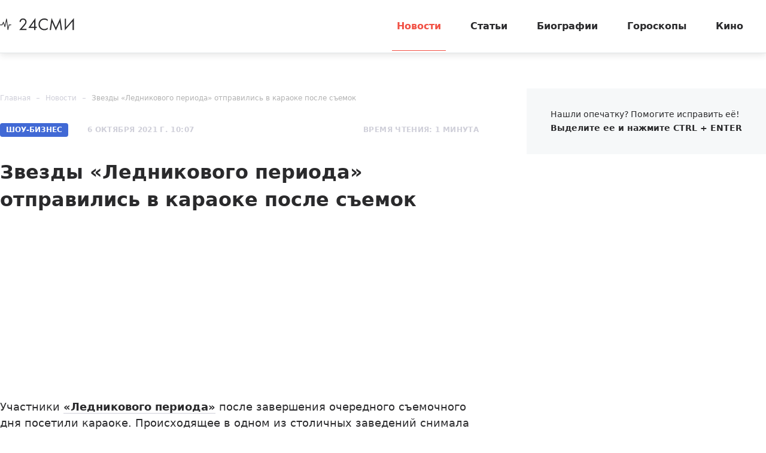

--- FILE ---
content_type: text/html; charset=utf-8
request_url: https://24smi.org/news/282283-zvezdy-lednikovogo-perioda-otpravilis-v-karaoke-po.html
body_size: 9767
content:

<!doctype html>
<html lang="ru">
    <head>
        <meta charset="utf-8">
        <meta http-equiv="X-UA-Compatible" content="IE=Edge">
        <meta name="revisit-after" content="1 day">
        <meta name="viewport" content="width=device-width, initial-scale=1, minimum-scale=1, maximum-scale=5, user-scalable=yes">
        <meta name="robots" content="index,follow">
        <meta name="robots" content="max-image-preview:large">
        <meta name="theme-color" content="#fff">

        
        <title>Звезды «Ледникового периода» отправились в караоке после съемок - 24СМИ</title>
<meta name="description" content="Участники «Ледникового периода» после завершения очередного съемочного дня посетили караоке.">



        <link rel="dns-prefetch preconnect" crossorigin="" href="//fonts.gstatic.com">
        <link rel="dns-prefetch preconnect" crossorigin="" href="//an.yandex.ru">
        <link rel="dns-prefetch preconnect" crossorigin="" href="//yastatic.net">
        <link rel="dns-prefetch preconnect" crossorigin="" href="//mc.yandex.com">
        <link rel="dns-prefetch preconnect" crossorigin="" href="//yandex.ru">
        <link rel="dns-prefetch preconnect" crossorigin="" href="//avatars.mds.yandex.net">
        <link rel="dns-prefetch preconnect" crossorigin="" href="//wp.24smi.org">
        <link rel="dns-prefetch preconnect" crossorigin="" href="//ads.adfox.ru">
        
        <link rel="preload" href="https://24smi.org/static/img/logo.svg" as="image" >

        
    <link rel="preload" as="script" href="https://cdn-rtb.sape.ru/js/uids.js">
    <link rel="preload" as="script" href="https://yandex.ru/ads/system/header-bidding.js">
    <link rel="preload" as="script" href="https://yandex.ru/ads/system/context.js">

    <script src="https://cdn-rtb.sape.ru/js/uids.js"></script>
    <script defer src="https://yandex.ru/ads/system/header-bidding.js"></script>
    <script defer src="https://yandex.ru/ads/system/context.js"></script>    
    
    



        
        <link rel="preload" as="style" href="https://24smi.org/static/assets/app.e14ff6861eb3b9201ef6.css">

        <link rel="stylesheet" media="print" onload="this.media='all'" href="https://24smi.org/static/assets/app.e14ff6861eb3b9201ef6.css">

        <meta name='wmail-verification' content='dfc830b1f0076486'>
        <meta name="e55a96d56ada2a8d46fbc8fe2deda9ad" content="">
        <meta name="spr-verification" content="535587ec0dd02f0" >
        <meta name="c20323af2027e8db20bd61f5d39d8ca1" content="3050334aeba2d06d21191125e2166588">
        <link rel="canonical" href="https://24smi.org/news/282283-zvezdy-lednikovogo-perioda-otpravilis-v-karaoke-po.html">
        <meta name="yandex-verification" content="6d318fd683555c49">
        <meta name="google-site-verification" content="Ow88otygsmjd2bHu738YmbPbE_w8hyWfRTlh8HrU6-0"/>
        <meta name="verify-admitad" content="3a5ca4799e">
        <link rel="shortcut icon" type="image/x-icon" sizes="32x32" href="/favicon.ico">
        <link rel="apple-touch-icon" type="image/png" sizes="180x180" href="/apple-touch-icon.png">
        <link color="#000" rel="mask-icon" href="/safari-icon.svg">
        <link rel="icon" type="image/png" sizes="16x16" href="/favicon-16.png">
        <link rel="icon" type="image/png" sizes="32x32" href="/favicon-32.png">
        <link rel="icon" type="image/png" sizes="48x48" href="/favicon-48.png">
        <link rel="icon" type="image/png" sizes="96x96" href="/favicon-96.png">
        <link rel="icon" type="image/svg+xml" sizes="120x120" href="/favicon-120.svg">
        <link rel="manifest" href="/manifest.json">

        
    
    
        <link rel="alternate" type="application/rss+xml" href="https://24smi.org/rss/">
    
    <meta property="og:title" content="Звезды «Ледникового периода» отправились в караоке после съемок" />
    <meta property="og:type" content="article" />
    <meta property="og:url" content="https://24smi.org/news/282283-zvezdy-lednikovogo-perioda-otpravilis-v-karaoke-po.html" />
    
        <meta property="og:image" content="https://24smi.org/public/media/news/2021/10/06/bfwpo9n9pevq-zvezdy-lednikovogo-perioda-otpravilis-v-karaoke-po.jpg" />
        <link rel="image_src" href="https://24smi.org/public/media/news/2021/10/06/bfwpo9n9pevq-zvezdy-lednikovogo-perioda-otpravilis-v-karaoke-po.jpg">
        <link rel="preload" href="https://24smi.org/public/media/news/2021/10/06/bfwpo9n9pevq-zvezdy-lednikovogo-perioda-otpravilis-v-karaoke-po.jpg" as="image">
    
    <meta property='og:site_name' content='24SMI' />
    <meta property="og:description" content="Участники «Ледникового периода» после завершения очередного съемочного дня посетили караоке." />
    <script defer src="https://tube.buzzoola.com/js/lib/buzzoola_ufp.js"></script>


    </head>
    <body data-entry-name="news">
        <script type="application/ld+json">
            
{
  "@context": "https://schema.org",
  "@type": "NewsArticle",
  "mainEntityOfPage": {
    "@type": "WebPage",
    "@id": "https://24smi.org/news/282283-zvezdy-lednikovogo-perioda-otpravilis-v-karaoke-po.html"
  },
  "headline": "Звезды «Ледникового периода» отправились в караоке после съемок",
  "description": "Участники «Ледникового периода» после завершения очередного съемочного дня посетили караоке. Происходящее в одном из столичных заведений снимала и опубликовала на своей странице в «Инстаграме» Ксения Бородина.Второй выпуск нового сезона популярного ледового шоу на Первом канале снимался 5 октября. …",
  "image": "https://24smi.org/public/media/news/2021/10/06/bfwpo9n9pevq-zvezdy-lednikovogo-perioda-otpravilis-v-karaoke-po.jpg",
  "author": {
    "@type": "Person",
    "name": "Кирилл Привольнов",
    "url": "https://24smi.org/editors/43-kirill-privolnov.html"
  },
  "publisher": {
      "@type": "Organization",
      "name": "24СМИ",
      "logo": {
        "@type": "ImageObject",
        "url": "https://24smi.org/static/img/logo.svg"
      }
  },
  "datePublished": "2021-10-06T10:07:10+03:00",
  "dateModified": "2021-10-06T10:13:01+03:00"
  
}

        </script>
        <script async src="/static/assets/app-runtime.f438995471edde209c18.js"></script>
        <script async src="/static/assets/app-vendors.9462bdf70b9497faccd5.js"></script>
        <script async src="/static/assets/app.39fb4ac56305d71130d9.js"></script>
        <!-- fullscreen desktop -->
        <div id="R-A-1598226-31"></div>
        <div id="mob-fullscreen"></div>
        <!-- floorad desktop -->
        <div id="R-A-1598226-35"></div>
        <!-- tgb0.mob -->

        <div class="out">
            <div class="out__inner">
                
                    



<!-- begin header -->
<header class="header js-header">
    <div class="header__inner inner">
        <button class="btn-nav js-btn-nav" type="button" aria-label="Открыть боковое меню">
            <span class="btn-nav__line"></span>
            <span class="btn-nav__line"></span>
            <span class="btn-nav__line"></span>
        </button>
        <!-- begin logo -->
        <a href="/" class="logo">
            <img src="https://24smi.org/static/img/logo.svg" alt="logo" width="124px" height="22px">
        </a>
        <!-- end logo -->
        <!-- begin nav -->
        <div class="nav js-nav">
            <ul class="nav__list">
                
                    <li class="nav__item">
                        <a href="https://24smi.org/news/"
                           class="nav__link is-active">
                            Новости
                        </a>
                    </li>
                
                    <li class="nav__item">
                        <a href="https://24smi.org/article/"
                           class="nav__link">
                            Статьи
                        </a>
                    </li>
                
                    <li class="nav__item">
                        <a href="https://24smi.org/celebrity/"
                           class="nav__link">
                            Биографии
                        </a>
                    </li>
                
                    <li class="nav__item">
                        <a href="https://24smi.org/zodiac/"
                           class="nav__link">
                            Гороскопы
                        </a>
                    </li>
                
                    <li class="nav__item">
                        <a href="https://24smi.org/movie/"
                           class="nav__link">
                            Кино
                        </a>
                    </li>
                
            </ul>
            <!-- begin soc -->
            <div class="nav__soc soc js-soc">
                <ul class="soc__list">
                    <li class="soc__item">
                        <a class="soc__vk" href="https://vk.com/24smi" aria-label="Мы в Вконтакте" target="_blank" rel="nofollow noopener">
                            

<svg class="icon icon-vk " height="24" width="24"><use xlink:href="/static/assets/svg/sprite.d21ed2c9f2a227cf7ee316f3472f6d8a.svg#icon-vk"></use></svg>

                        </a>
                    </li>
                    <li class="soc__item">
                        <a class="soc__tg" href="https://t.me/zvezdy24" aria-label="Мы в телеграме" target="_blank" rel="nofollow noopener">
                            

<svg class="icon icon-tel " height="24" width="24"><use xlink:href="/static/assets/svg/sprite.d21ed2c9f2a227cf7ee316f3472f6d8a.svg#icon-tel"></use></svg>

                        </a>
                    </li>
                    <li class="soc__item">
                        <a class="soc__ytb" href="https://www.youtube.com/channel/UCan8GalRTq3gW7oZNLpXPNw" aria-label="Мы в ютубе" target="_blank" rel="nofollow noopener">
                            

<svg class="icon icon-youtube " height="24" width="24"><use xlink:href="/static/assets/svg/sprite.d21ed2c9f2a227cf7ee316f3472f6d8a.svg#icon-youtube"></use></svg>

                        </a>
                    </li>
                </ul>
            </div>
            <!-- end soc -->
        </div>
        <!-- end nav -->
        <div class="tablet-show"></div>
    </div>
</header>
<!-- end header -->

                

                
    <div class="progress js-progress"></div>

    <!-- begin category-news -->
    <div class="category-news">
        <div class="category-news__inner inner js-article-wrap">
            <div class="article-topic js-article-topic">
                <div class="article-topic__inner inner">
                    <div class="article-topic__text">
                        Звезды «Ледникового периода» отправились в караоке после съемок
                    </div>
                </div>
            </div>
            <!-- begin wrap -->
            <div class="category-news__wrap row">
                <div class="category-news__main main col-8 col-md-12">
                <!-- begin breadcrumbs -->

<ul class="breadcrumbs" itemscope itemtype="http://schema.org/BreadcrumbList">
    
        
            <li class="breadcrumbs__item" itemprop="itemListElement" itemscope itemtype="http://schema.org/ListItem">
                <a itemprop="item" href="https://24smi.org/">Главная</a>
                <meta itemprop="name" content="Главная">
                <meta itemprop="position" content="1" />
            </li>
        
    
        
            <li class="breadcrumbs__item" itemprop="itemListElement" itemscope itemtype="http://schema.org/ListItem">
                <a itemprop="item" href="https://24smi.org/news/">Новости</a>
                <meta itemprop="name" content="Новости">
                <meta itemprop="position" content="2" />
            </li>
        
    
        
            <li class="breadcrumbs__item" itemprop="itemListElement" itemscope itemtype="http://schema.org/ListItem">
                <a itemprop="item" href="https://24smi.org/news/282283-zvezdy-lednikovogo-perioda-otpravilis-v-karaoke-po.html">Звезды «Ледникового периода» отправились в караоке после съемок</a>
                <meta itemprop="name" content="Звезды «Ледникового периода» отправились в караоке после съемок">
                <meta itemprop="position" content="3" />
            </li>
        
    
</ul>
<!-- end breadcrumbs -->

                    <div class="category-news__head">
                        <div class="category-news__params">
                            <span class="badge">Шоу-Бизнес</span>
                            
                                <div class="date date_light">6 октября 2021 г. 10:07</div>
                                <meta content="2021-10-06T10:07:10+03:00" />
                            
                            <meta content="2021-10-06T10:13:01+03:00" />
                            <link href="https://24smi.org/news/282283-zvezdy-lednikovogo-perioda-otpravilis-v-karaoke-po.html" />
                            <div class="hidden-microdata">
                                <meta content="24SMI"/>
                                <link href="https://24smi.org/static/img/logo.svg"/>
                                <meta content="" />
                                <meta content="Россия" />
                            </div>
                        
                            <div class="hidden-microdata">
                                <link href="https://24smi.org/public/media/news/2021/10/06/bfwpo9n9pevq-zvezdy-lednikovogo-perioda-otpravilis-v-karaoke-po.jpg"  />
                                <meta content="1080"/>
                                <meta content="602"/>
                                
                                    <meta content="https://www.instagram.com/borodylia/"/>
                                
                            </div>
                        
                        </div>
                        <div class="category-news__voice">



                        </div>
                        <div class="category-news__reading-time">
                            <div class="date date_light mobile-hide">
                                Время чтения: 1 минута
                            </div>
                        </div>
                    </div>

                    <article class="article" data-widgets=""
                        data-author="Кирилл Привольнов"
                        data-type="news"
                        data-cleaned-content="0"
                        data-use-smi-recoms="0"
                        data-news-pk="282283"
                        data-category-name="showb"
                        data-format="1">
                        <h1>Звезды «Ледникового периода» отправились в караоке после съемок</h1>
                         <!-- begin soc -->
                        <div id="adfox_17383045303945666"></div>
                        <div id="adfox_17383043084517666"></div>
                        <div id="pc-ir-1"></div>
                        <div id="mob-ir-1"></div>
                            <!-- end soc -->
                    

                        <p>Участники <a href="https://24smi.org/celebrity/89613-lednikovyi-period.html" target="_blank">«Ледникового периода»</a> после завершения очередного съемочного дня посетили караоке. Происходящее в одном из столичных заведений снимала и опубликовала на своей странице в «Инстаграме» <a href="https://24smi.org/celebrity/13-kseniia-borodina.html" target="_blank">Ксения Бородина</a>.</p><p>Второй выпуск нового сезона популярного ледового шоу на Первом канале снимался 5 октября. После окончания съемок несколько его участников решили отдохнуть после рабочего дня в караоке-ресторане. Кроме Ксении, там можно было увидеть <a href="https://24smi.org/celebrity/294-nikita-presniakov.html" target="_blank">Никиту Преснякова</a>, <a href="https://24smi.org/celebrity/25356-dmitrii-solovev.html" target="_blank">Дмитрия Соловьева</a> и <a href="https://24smi.org/celebrity/3202-maksim-staviskii.html" target="_blank">Максима Ставиского</a>. Бородина разместила серию сторис с исполнением различных композиций ее коллегами по проекту. Ведущая <a href="https://24smi.org/celebrity/87898-dom-2.html" target="_blank">«Дома-2»</a> заметила, что они умеют не только кататься, но еще и неплохо петь.</p><p>После выхода первого выпуска нового сезона «Ледникового периода» Ксения подверглась критике. Одни уличили ее в <a href="https://24smi.org/news/282068-borodinu-ulichili-v-kopirovanii-nomera-buzovoi-dli.html" target="_blank">копировании номера</a> <a href="https://24smi.org/celebrity/208-olga-buzova.html" target="_blank">Ольги Бузовой</a>, которая участвовала в этом проекте год назад. Другим не понравилось непосредственно катание Бородиной. От судей, кстати, телеведущая и ее партнер Дмитрий Соловьев получили низкие оценки за свое выступление и разместились пока на последнем месте турнирной таблицы.</p><p>Однако Ксения не опускает руки, благодарит зрителей и подписчиков за поддержку, а также анонсирует свой новый номер, называя его «романтичным и страстным».</p><figure class="img"><img src="https://24smi.org/public/media/resize/800x-/2021/10/6/mycollages-37.jpg" alt="Звезды &quot;Ледникового периода&quot; отдыхают в караоке после съемок" title="Звезды &quot;Ледникового периода&quot; отдыхают в караоке после съемок" data-width="2554" data-height="1806" height="1806" width="2554" fetchpriority="high" /><figcaption>Звезды «Ледникового периода» отдыхают в караоке после съемок / «Инстаграм» (@borodylia)</figcaption></figure><p>Ранее <a href="https://24smi.org/news/281613-iagudin-vstupilsia-za-molodykh-artistov-na-ledniko.html" target="_blank">Ягудин вступился за молодых артистов на «Ледниковом периоде»</a>.</p>
                        
                        <div class="popular-news">
                            <h2 class="popular-news__title">Популярное</h2>
                            <div class="popular-news__list">
                                
                                    <div class="popular-news__item"> &mdash;
                                        <a href="https://24smi.org/article/332051-zhenskaia-druzhba-chem-zakonchilsia-serial-limitch.html" class="popular-news__link">
                                            Женская дружба: чем закончился сериал «Лимитчицы»
                                        </a>
                                    </div>
                                
                                    <div class="popular-news__item"> &mdash;
                                        <a href="https://24smi.org/article/335464-tri-braka-vladimira-muliavina-o-lichnoi-zhizni-zve.html" class="popular-news__link">
                                            Три брака Владимира Мулявина: о личной жизни звезды «Песняров»
                                        </a>
                                    </div>
                                
                                    <div class="popular-news__item"> &mdash;
                                        <a href="https://24smi.org/article/335575-kak-slozhilis-sudby-chetverykh-detei-vladimira-mul.html" class="popular-news__link">
                                            Как сложились судьбы четверых детей Владимира Мулявина
                                        </a>
                                    </div>
                                
                                    <div class="popular-news__item"> &mdash;
                                        <a href="https://24smi.org/article/358611-kak-slozhilis-sudby-detei-aktera-nikolaia-eremenko.html" class="popular-news__link">
                                            Как сложились судьбы детей актера Николая Еременко
                                        </a>
                                    </div>
                                
                                    <div class="popular-news__item"> &mdash;
                                        <a href="https://24smi.org/article/450255-etot-prostoi-rastvor-vytianet-griaz-iz-divana-vseg.html" class="popular-news__link">
                                            Этот простой раствор вытянет грязь из дивана: всего 2 ложки в воду — метод с мощным эффектом
                                        </a>
                                    </div>
                                    
                            </div>
                        </div>
                     
                    </article>
                    


    <div class="author-name">
        
            <span>
            <a href="/editors/43-kirill-privolnov.html" target="_blank">
                Автор: <span>Кирилл Привольнов</span>
            </a>
            </span>
        
    </div>


                    <!-- begin article-footer -->
                    <div class="article-footer">
                        <div class="yet__row row-flex">
                            <div id="pc-aa-1"></div>
                            <div id="mob-aa-1"></div>
                        </div>
                        <div class="article-footer__field">
                            <div class="article-footer__soc">
                                <!-- begin soc -->
                                <div class="soc">
                                    


    
        
            <ul class="soc__list js-share">
                <li class="soc__item share-button">
                    <a class="soc__vk-share" href="https://vk.com/share.php?url=https%3A//24smi.org/news/282283-zvezdy-lednikovogo-perioda-otpravilis-v-karaoke-po.html&title=%D0%97%D0%B2%D0%B5%D0%B7%D0%B4%D1%8B%20%C2%AB%D0%9B%D0%B5%D0%B4%D0%BD%D0%B8%D0%BA%D0%BE%D0%B2%D0%BE%D0%B3%D0%BE%20%D0%BF%D0%B5%D1%80%D0%B8%D0%BE%D0%B4%D0%B0%C2%BB%20%D0%BE%D1%82%D0%BF%D1%80%D0%B0%D0%B2%D0%B8%D0%BB%D0%B8%D1%81%D1%8C%20%D0%B2%20%D0%BA%D0%B0%D1%80%D0%B0%D0%BE%D0%BA%D0%B5%20%D0%BF%D0%BE%D1%81%D0%BB%D0%B5%20%D1%81%D1%8A%D0%B5%D0%BC%D0%BE%D0%BA&image=https%3A//24smi.org/public/media/news/2021/10/06/bfwpo9n9pevq-zvezdy-lednikovogo-perioda-otpravilis-v-karaoke-po.jpg&utm_source=24smi" rel="nofollow noopener" target="_blank" title="ВКонтакте">
                        <svg class="icon icon-vk-share" heigt="24" width="24" enable-background="new 0 0 50 50" viewBox="0 0 50 50" xmlns="http://www.w3.org/2000/svg" xmlns:xlink="http://www.w3.org/1999/xlink"><path d="M45,1H5C2.8,1,1,2.8,1,5v40c0,2.2,1.8,4,4,4h40c2.2,0,4-1.8,4-4V5C49,2.8,47.2,1,45,1z" fill="#54769B"/><path d="M26,34c1,0,1-1.4,1-2c0-1,1-2,2-2s2.7,1.7,4,3c1,1,1,1,2,1s3,0,3,0s2-0.1,2-2c0-0.6-0.7-1.7-3-4  c-2-2-3-1,0-5c1.8-2.5,3.2-4.7,3-5.3c-0.2-0.6-5.3-1.6-6-0.7c-2,3-2.4,3.7-3,5c-1,2-1.1,3-2,3c-0.9,0-1-1.9-1-3c0-3.3,0.5-5.6-1-6  c0,0-2,0-3,0c-1.6,0-3,1-3,1s-1.2,1-1,1c0.3,0,2-0.4,2,1c0,1,0,2,0,2s0,4-1,4c-1,0-3-4-5-7c-0.8-1.2-1-1-2-1c-1.1,0-2,0-3,0  c-1,0-1.1,0.6-1,1c2,5,3.4,8.1,7.2,12.1c3.5,3.6,5.8,3.8,7.8,3.9C25.5,34,25,34,26,34z" fill="#FFFFFF" id="VK_1_"/></svg>
                    </a>
                </li>

                <li class="soc__item share-button">
                    <a class="soc__ok-share" href="https://connect.ok.ru/offer?url=https%3A//24smi.org/news/282283-zvezdy-lednikovogo-perioda-otpravilis-v-karaoke-po.html&title=%D0%97%D0%B2%D0%B5%D0%B7%D0%B4%D1%8B%20%C2%AB%D0%9B%D0%B5%D0%B4%D0%BD%D0%B8%D0%BA%D0%BE%D0%B2%D0%BE%D0%B3%D0%BE%20%D0%BF%D0%B5%D1%80%D0%B8%D0%BE%D0%B4%D0%B0%C2%BB%20%D0%BE%D1%82%D0%BF%D1%80%D0%B0%D0%B2%D0%B8%D0%BB%D0%B8%D1%81%D1%8C%20%D0%B2%20%D0%BA%D0%B0%D1%80%D0%B0%D0%BE%D0%BA%D0%B5%20%D0%BF%D0%BE%D1%81%D0%BB%D0%B5%20%D1%81%D1%8A%D0%B5%D0%BC%D0%BE%D0%BA&utm_source=24smi" rel="nofollow noopener" target="_blank" title="Одноклассники">
                        <svg class="icon icon-ok-share" heigt="24" width="24" enable-background="new 0 0 50 50" viewBox="0 0 50 50" xmlns="http://www.w3.org/2000/svg" xmlns:xlink="http://www.w3.org/1999/xlink"><path d="M45,1H5C2.8,1,1,2.8,1,5v40c0,2.2,1.8,4,4,4h40c2.2,0,4-1.8,4-4V5C49,2.8,47.2,1,45,1z" fill="#F2720C"/><g id="OK_1_"><path d="M32,25c-1,0-3,2-7,2s-6-2-7-2c-1.1,0-2,0.9-2,2c0,1,0.6,1.5,1,1.7c1.2,0.7,5,2.3,5,2.3l-4.3,5.4   c0,0-0.8,0.9-0.8,1.6c0,1.1,0.9,2,2,2c1,0,1.5-0.7,1.5-0.7S25,34,25,34c0,0,4.5,5.3,4.5,5.3S30,40,31,40c1.1,0,2-0.9,2-2   c0-0.6-0.8-1.6-0.8-1.6L28,31c0,0,3.8-1.6,5-2.3c0.4-0.3,1-0.7,1-1.7C34,25.9,33.1,25,32,25z" fill="#FFFFFF" id="K_1_"/><path d="M25,10c-3.9,0-7,3.1-7,7s3.1,7,7,7c3.9,0,7-3.1,7-7S28.9,10,25,10z M25,20.5   c-1.9,0-3.5-1.6-3.5-3.5c0-1.9,1.6-3.5,3.5-3.5c1.9,0,3.5,1.6,3.5,3.5C28.5,18.9,26.9,20.5,25,20.5z" fill="#FFFFFF" id="O_1_"/></g></svg>
                    </a>
                </li>

                <li class="soc__item share-button">
                    <a class="soc__telegram-share" href="https://t.me/share/url?url=https%3A//24smi.org/news/282283-zvezdy-lednikovogo-perioda-otpravilis-v-karaoke-po.html&text=%D0%97%D0%B2%D0%B5%D0%B7%D0%B4%D1%8B%20%C2%AB%D0%9B%D0%B5%D0%B4%D0%BD%D0%B8%D0%BA%D0%BE%D0%B2%D0%BE%D0%B3%D0%BE%20%D0%BF%D0%B5%D1%80%D0%B8%D0%BE%D0%B4%D0%B0%C2%BB%20%D0%BE%D1%82%D0%BF%D1%80%D0%B0%D0%B2%D0%B8%D0%BB%D0%B8%D1%81%D1%8C%20%D0%B2%20%D0%BA%D0%B0%D1%80%D0%B0%D0%BE%D0%BA%D0%B5%20%D0%BF%D0%BE%D1%81%D0%BB%D0%B5%20%D1%81%D1%8A%D0%B5%D0%BC%D0%BE%D0%BA&utm_source=24smi" rel="nofollow noopener" target="_blank" title="telegram">
                        <svg class="icon icon-tg-share"  heigt="24" width="24" viewBox="0 0 512 512" width="512" xmlns="http://www.w3.org/2000/svg" xmlns:cc="http://creativecommons.org/ns#" xmlns:dc="http://purl.org/dc/elements/1.1/" xmlns:inkscape="http://www.inkscape.org/namespaces/inkscape" xmlns:rdf="http://www.w3.org/1999/02/22-rdf-syntax-ns#" xmlns:sodipodi="http://sodipodi.sourceforge.net/DTD/sodipodi-0.dtd" xmlns:svg="http://www.w3.org/2000/svg"><defs id="defs12"/><g id="g3885" transform="translate(297.22034,0)"><rect height="512" id="rect2987" rx="64" ry="64" style="fill:#64a9dc;fill-opacity:1;fill-rule:nonzero;stroke:none" width="512" x="-297.22034" y="5.6843419e-014"/><path d="M 127.88103,94.198045 -218.4667,227.78507 c -23.63879,9.48433 -23.4986,22.66901 -4.30871,28.54816 l 86.38017,26.96101 33.05108,101.33207 c 4.018041,11.09077 2.03732,15.48953 13.683731,15.48953 8.98786,0 12.97504,-4.09778 17.98087,-8.98786 3.1833,-3.11513 22.08378,-21.49087 43.18752,-42.00936 l 89.85158,66.38643 c 16.5339,9.12161 28.47227,4.39617 32.58935,-15.35577 L 152.92948,122.20987 C 158.96812,98.000015 143.69981,87.018565 127.88103,94.198045 z M -122.83885,277.09998 71.862531,154.2616 c 9.71969,-5.89458 18.63166,-2.72542 11.31455,3.76981 l -166.71528,150.41932 -6.49136,69.23533 -32.809291,-100.58608 z" id="path9" style="fill:#ffffff"/></g></svg>
                    </a>
                </li>
                
                <li class="soc__item share-button">
                    <a href="https://news.google.com/publications/CAAqBwgKMI-7sQswnNbIAw/sections/CAQqEAgAKgcICjCPu7ELMJzWyAMwhfPKDA?hl=ru&gl=RU&ceid=RU%3Aru"
                       class="google-news-button" target="_blank" rel="noopener noreferrer" title="Google">
                        <img class="google-logo"  heigt="24" width="24" src="/static/google.png" loading="lazy">
                        <span>Подписаться в Google Новостях</span>
                    </a>
                </li>
            </ul>
        
    


                                </div>
                                <!-- end soc -->
                            </div>
                        </div>
                    </div>
                    <!-- end article-footer -->
                </div>
                <div class="category-news__sidebar col-4 tablet-hide">
                    
                    <div class="sidebar js-sidebar">
                        <div class="sidebar__inner">
                            <div class="sidebar__wrap">
                                <div id="pc-sidebar" class="adfox-side"></div>
                                <div class="sidebar__info info">Нашли опечатку? Помогите исправить её! <strong>Выделите ее и нажмите CTRL + ENTER</strong></div>
                            </div>
                        </div>
                    </div>
                </div>
            </div>
            <!-- end wrap -->
        </div>
    </div>

    <div class="yet">
        <div class="yet__inner inner">
            <h3 class="yet__title title">Читайте также</h3>
            
                <div id="yandex_rtb_R-A-1598226-193"></div>

            

            
        </div>
    </div>
    
    <div id="mob-floorad"></div>


                
                    

<div class="footer">
    <div class="footer__top">
        <div class="footer__inner inner">
            <div class="footer__subscription tablet-show">
                <div class="footer__title title-xs">Получайте еженедельно свежие новости</div>
                <!-- begin subscription -->
                <form action="/" class="subscription">
                    <div class="subscription__control"><input type="text" placeholder="Введите ваш e-mail" aria-label="Введите ваш e-mail"></div>
                    <button class="subscription__submit btn-simple" type="submit" aria-label="Подписаться на рассылку новостей">
                        Подписаться
                        

<svg class="icon icon-tel " height="24" width="24"><use xlink:href="/static/assets/svg/sprite.d21ed2c9f2a227cf7ee316f3472f6d8a.svg#icon-tel"></use></svg>

                    </button>
                </form>
                <!-- end subscription -->
            </div>
            <div class="footer__row-sb row row-flex" data-accordion-group>
                <div class="footer__left" data-accordion-item data-accordion-open data-accordion-on-init="768">
                    <div class="footer__title title-xs" data-accordion-trigger>
                        Разделы
                        

<svg class="icon icon-arrow-bottom " height="24" width="24"><use xlink:href="/static/assets/svg/sprite.d21ed2c9f2a227cf7ee316f3472f6d8a.svg#icon-arrow-bottom"></use></svg>

                    </div>
                    <div class="footer__row row" data-accordion-container>
                        
                            <div class="footer__col col-4 col-sm-12">
                                <ul class="footer__list">
                                    
                                        <li>
                                            <a href="https://24smi.org/category/famous/">
                                                Шоу-Бизнес
                                            </a>
                                        </li>
                                    
                                        <li>
                                            <a href="https://24smi.org/category/life/">
                                                Общество
                                            </a>
                                        </li>
                                    
                                        <li>
                                            <a href="https://24smi.org/category/science/">
                                                Наука
                                            </a>
                                        </li>
                                    
                                        <li>
                                            <a href="https://24smi.org/category/fakty/">
                                                Факты
                                            </a>
                                        </li>
                                    
                                </ul>
                            </div>
                        
                            <div class="footer__col col-4 col-sm-12">
                                <ul class="footer__list">
                                    
                                        <li>
                                            <a href="https://24smi.org/category/politika/">
                                                Политика
                                            </a>
                                        </li>
                                    
                                        <li>
                                            <a href="https://24smi.org/category/ekonomika/">
                                                Экономика
                                            </a>
                                        </li>
                                    
                                        <li>
                                            <a href="https://24smi.org/category/accident/">
                                                Происшествия
                                            </a>
                                        </li>
                                    
                                        <li>
                                            <a href="https://24smi.org/category/turizm/">
                                                Путешествия
                                            </a>
                                        </li>
                                    
                                </ul>
                            </div>
                        
                            <div class="footer__col col-4 col-sm-12">
                                <ul class="footer__list">
                                    
                                        <li>
                                            <a href="https://24smi.org/category/dom-i-byt/">
                                                Дом и быт
                                            </a>
                                        </li>
                                    
                                        <li>
                                            <a href="https://24smi.org/category/avtomobili/">
                                                Автомобили
                                            </a>
                                        </li>
                                    
                                        <li>
                                            <a href="https://24smi.org/category/armiya-i-opk/">
                                                Армия и ОПК
                                            </a>
                                        </li>
                                    
                                        <li>
                                            <a href="https://24smi.org/archive/">
                                                Архив
                                            </a>
                                        </li>
                                    
                                </ul>
                            </div>
                        
                    </div>
                </div>
                <div class="footer__right" data-accordion-item data-accordion-on-init="768">
                    <div class="footer__row row row-flex">
                        <div class="footer__col col-4 col-md-12">
                            <div class="footer__title title-xs" data-accordion-trigger>
                                О проекте
                                

<svg class="icon icon-arrow-bottom " height="24" width="24"><use xlink:href="/static/assets/svg/sprite.d21ed2c9f2a227cf7ee316f3472f6d8a.svg#icon-arrow-bottom"></use></svg>

                            </div>
                            <ul class="footer__list" data-accordion-container>
                                <li>
                                    <a href="https://24smi.org/pages/about/">
                                        Информация о проекте
                                    </a>
                                </li>
                                <li>
                                    <a href="https://24smi.org/pages/kit/">
                                        Реклама
                                    </a>
                                </li>
                                <li>
                                    <a href="https://24smi.org/pages/vacancy/">
                                        Вакансии
                                    </a>
                                </li>
                                <li>
                                    <a href="https://docs.24smi.org/pravila_zashchity_informatsii_24smi_org.pdf">
                                        Правила защиты информации
                                    </a>
                                </li>
                                 <li>
                                    <a href="/editors/">
                                        Редакция сайта
                                    </a>
                                </li>
                                <li>
                                    <a href="https://docs.24smi.org/pravila_raboty_s_saytom_24smi_org.pdf">
                                        Правила работы с сайтом
                                    </a>
                                </li>
                                <li>
                                    <a href="https://docs.24smi.org/politika_obrabotki_faylov_cookie_24smi_org.pdf">
                                        Политика обработки файлов cookie
                                    </a>
                                </li>
                            </ul>
                        </div>
                        <div class="footer__col col-8 tablet-hide">
                            <div class="footer__title title-xs">Получайте еженедельно свежие новости</div>
                            <!-- begin subscription -->
                            <form action="/" class="subscription">
                                <div class="subscription__control"><input type="text" placeholder="Введите ваш e-mail" aria-label="Введите ваш e-mail"></div>
                                <button class="subscription__submit btn-simple" type="submit" aria-label="Подписаться на рассылку новостей">Подписаться</button>
                            </form>
                            <!-- end subscription -->
                            <!-- begin soc -->
                            <div class="footer__soc soc js-soc">
                                <div class="soc__description">Мы в соцсетях:</div>
                                <ul class="soc__list">
                                    <li class="soc__item">
                                        <a class="soc__vk" href="https://vk.com/24smi" aria-label="Мы в Вконтакте" target="_blank" rel="nofollow noopener">
                                            

<svg class="icon icon-vk " height="24" width="24"><use xlink:href="/static/assets/svg/sprite.d21ed2c9f2a227cf7ee316f3472f6d8a.svg#icon-vk"></use></svg>

                                        </a>
                                    </li>
                                    <li class="soc__item">
                                        <a class="soc__tg" href="https://t.me/zvezdy24" aria-label="Мы в телеграме" target="_blank" rel="nofollow noopener">
                                            

<svg class="icon icon-tel " height="24" width="24"><use xlink:href="/static/assets/svg/sprite.d21ed2c9f2a227cf7ee316f3472f6d8a.svg#icon-tel"></use></svg>

                                        </a>
                                    </li>
                                    <li class="soc__item">
                                        <a class="soc__ytb" href="https://www.youtube.com/channel/UCan8GalRTq3gW7oZNLpXPNw" aria-label="Мы в ютубе" target="_blank" rel="nofollow noopener">
                                            

<svg class="icon icon-youtube " height="24" width="24"><use xlink:href="/static/assets/svg/sprite.d21ed2c9f2a227cf7ee316f3472f6d8a.svg#icon-youtube"></use></svg>

                                        </a>
                                    </li>
                                </ul>
                            </div>
                            <!-- end soc -->
                        </div>
                    </div>
                </div>
            </div>
        </div>
    </div>
    <div class="footer__bottom">
        <div class="footer__inner inner">
            <div class="footer__topic">
                <div class="footer__logo mobile-hide">
                    <!-- begin logo -->
                    <a href="/" class="logo">
                        <img src="https://24smi.org/static/img/logo.svg" alt="logo" width="124px" height="22px">
                    </a>
                    <!-- end logo -->
                </div>
                <div class="footer__info">
                    <div class="tablet-hide">
                        Нашли опечатку? Помогите исправить её! <strong>Выделите ее и нажмите CTRL + ENTER</strong>
                        <a id="orphus" href="//orphus.ru">orphus</a>
                    </div>
                    <div class="tablet-show">
                        <!-- begin soc -->
                        <div class="soc js-soc">
                            <div class="soc__description mobile-hide">Мы в соцсетях:</div>
                            <ul class="soc__list">
                                <li class="soc__item">
                                    <a class="soc__vk" href="https://vk.com/24smi" aria-label="Мы в Вконтакте" target="_blank" rel="nofollow noopener">
                                        

<svg class="icon icon-vk " height="24" width="24"><use xlink:href="/static/assets/svg/sprite.d21ed2c9f2a227cf7ee316f3472f6d8a.svg#icon-vk"></use></svg>

                                    </a>
                                </li>
                                <li class="soc__item">
                                    <a class="soc__tg" href="https://t.me/zvezdy24" aria-label="Мы в телеграме" target="_blank" rel="nofollow noopener">
                                        

<svg class="icon icon-tel " height="24" width="24"><use xlink:href="/static/assets/svg/sprite.d21ed2c9f2a227cf7ee316f3472f6d8a.svg#icon-tel"></use></svg>

                                    </a>
                                </li>
                                <li class="soc__item">
                                    <a class="soc__ytb" href="https://www.youtube.com/channel/UCan8GalRTq3gW7oZNLpXPNw" aria-label="Мы в ютубе" target="_blank" rel="nofollow noopener">
                                        

<svg class="icon icon-youtube " height="24" width="24"><use xlink:href="/static/assets/svg/sprite.d21ed2c9f2a227cf7ee316f3472f6d8a.svg#icon-youtube"></use></svg>

                                    </a>
                                </li>
                            </ul>
                        </div>
                        <!-- end soc -->
                    </div>
                </div>
            </div>
            <div class="footer__copy mobile-hide">
                &copy; «24smi.org», 2010 - 2026. Использование материалов, авторские права на которые принадлежат 24smi.org, возможно только с прямой активной ссылкой на первоисточник. Редакция не несет ответственности за достоверность информации, содержащейся в рекламных объявлениях.
                <br/>
                <div class="footer-rating">Категория интернет-ресурса <div class="rating-18-plus">18+</div></div> 
            </div>
        </div>
    </div>
</div>

                

                <!-- retarget pixel -->
                <div id="adfox_170142556791438705"></div>
            </div>
        </div>
        
            <!-- Google Tag Manager -->
            <!-- <noscript>
                <iframe src="//www.googletagmanager.com/ns.html?id=GTM-5MKKQF"
                    height="0" width="0" style="display:none;visibility:hidden"></iframe>
            </noscript>
            <script defer>
                (function(w,d,s,l,i) {
                    document.addEventListener('scroll', function initGTM(){
                        this.removeEventListener('scroll', initGTM);
                        w[l]=w[l]||[];w[l].push({
                            'gtm.start': new Date().getTime(),
                            event:'gtm.js'
                        });
                        var f=d.getElementsByTagName(s)[0],
                            j=d.createElement(s),
                            dl=l!='dataLayer'?'&l='+l:'';j.async=true;j.src='//www.googletagmanager.com/gtm.js?id='+i+dl;
                        f.parentNode.insertBefore(j,f);
                })})(window,document,'script','dataLayer','GTM-5MKKQF');
            </script> -->

            <noscript>
                <div><img src="//mc.yandex.ru/watch/4346272" style="position:absolute; left:-9999px;" alt=""/></div>
            </noscript>
        
    </body>
</html>
